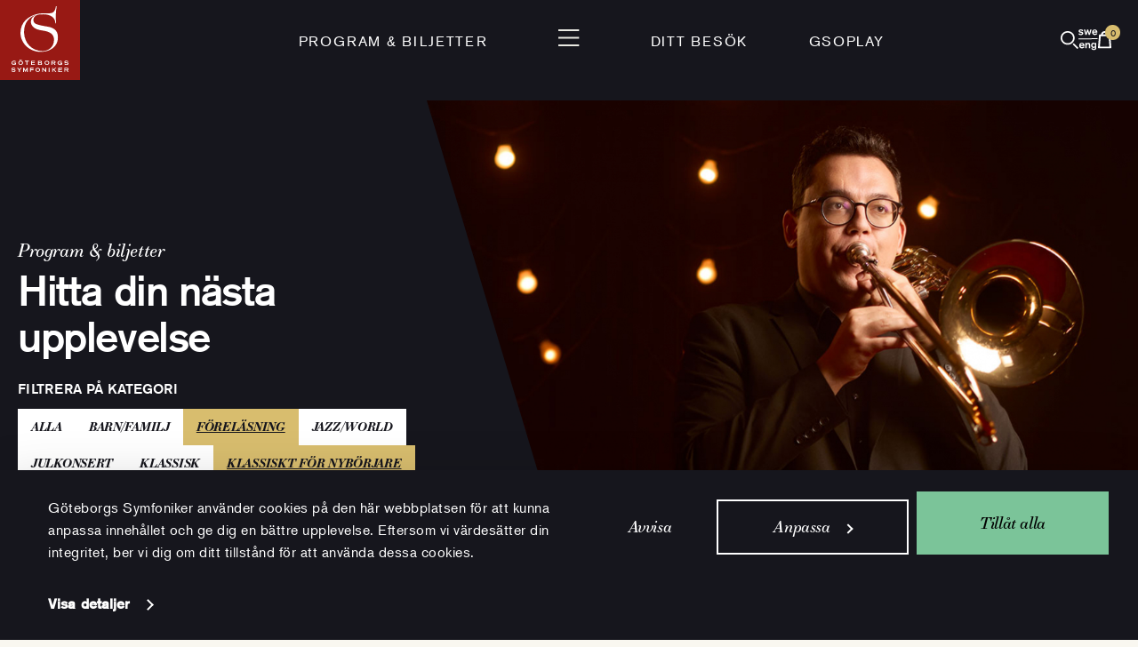

--- FILE ---
content_type: text/html; charset=UTF-8
request_url: https://www.gso.se/program/konserter/?concert_genre%5B0%5D=12&concert_genre%5B1%5D=316&concert_genre%5B2%5D=16&concert_genre%5B3%5D=28&only_gso=1
body_size: 16086
content:
<!doctype html>
<html lang="sv-SE" class="">
	<head>
		<meta charset="utf-8" />

		<meta name="viewport" content="width=device-width, initial-scale=1.0" />

		<link rel="apple-touch-icon-precomposed" sizes="57x57" href="https://www.gso.se/wp-content/themes/gso-v2/assets/images/icons/apple-touch-icon-57x57.png" />
		<link rel="apple-touch-icon-precomposed" sizes="114x114" href="https://www.gso.se/wp-content/themes/gso-v2/assets/images/icons/apple-touch-icon-114x114.png" />
		<link rel="apple-touch-icon-precomposed" sizes="72x72" href="https://www.gso.se/wp-content/themes/gso-v2/assets/images/icons/apple-touch-icon-72x72.png" />
		<link rel="apple-touch-icon-precomposed" sizes="144x144" href="https://www.gso.se/wp-content/themes/gso-v2/assets/images/icons/apple-touch-icon-144x144.png" />
		<link rel="apple-touch-icon-precomposed" sizes="60x60" href="https://www.gso.se/wp-content/themes/gso-v2/assets/images/icons/apple-touch-icon-60x60.png" />
		<link rel="apple-touch-icon-precomposed" sizes="120x120" href="https://www.gso.se/wp-content/themes/gso-v2/assets/images/icons/apple-touch-icon-120x120.png" />
		<link rel="apple-touch-icon-precomposed" sizes="76x76" href="https://www.gso.se/wp-content/themes/gso-v2/assets/images/icons/apple-touch-icon-76x76.png" />
		<link rel="apple-touch-icon-precomposed" sizes="152x152" href="https://www.gso.se/wp-content/themes/gso-v2/assets/images/icons/apple-touch-icon-152x152.png" />
		<link rel="icon" type="image/png" href="https://www.gso.se/wp-content/themes/gso-v2/assets/images/icons/favicon-196x196.png" sizes="196x196" />
		<link rel="icon" type="image/png" href="https://www.gso.se/wp-content/themes/gso-v2/assets/images/icons/favicon-96x96.png" sizes="96x96" />
		<link rel="icon" type="image/png" href="https://www.gso.se/wp-content/themes/gso-v2/assets/images/icons/favicon-32x32.png" sizes="32x32" />
		<link rel="icon" type="image/png" href="https://www.gso.se/wp-content/themes/gso-v2/assets/images/icons/favicon-16x16.png" sizes="16x16" />
		<link rel="icon" type="image/png" href="https://www.gso.se/wp-content/themes/gso-v2/assets/images/icons/favicon-128.png" sizes="128x128" />
		<meta name="msapplication-TileImage" content="https://www.gso.se/wp-content/themes/gso-v2/assets/images/icons/mstile-144x144.png" />
		<meta name="apple-mobile-web-app-title" content="GSO">
		<meta name="msapplication-square70x70logo" content="https://www.gso.se/wp-content/themes/gso-v2/assets/images/icons/mstile-70x70.png" />
		<meta name="msapplication-square150x150logo" content="https://www.gso.se/wp-content/themes/gso-v2/assets/images/icons/mstile-150x150.png" />
		<meta name="msapplication-wide310x150logo" content="https://www.gso.se/wp-content/themes/gso-v2/assets/images/icons/mstile-310x150.png" />
		<meta name="msapplication-square310x310logo" content="https://www.gso.se/wp-content/themes/gso-v2/assets/images/icons/mstile-310x310.png" />
		<script>
			var ajaxurl = 'https://www.gso.se/wp-admin/admin-ajax.php?lang=sv';
			window.siteLanguage= 'sv';
			window.languageStrings = {
				emailAddress: 'E-postadress'
			};
		</script>
		<meta name='robots' content='max-image-preview:large' />
	<style>img:is([sizes="auto" i], [sizes^="auto," i]) { contain-intrinsic-size: 3000px 1500px }</style>
	<link rel="alternate" hreflang="sv-se" href="https://www.gso.se/program/konserter/" />
<link rel="alternate" hreflang="en-us" href="https://www.gso.se/en/programme/concerts-2/" />
<link rel="alternate" hreflang="x-default" href="https://www.gso.se/program/konserter/" />
<link rel='stylesheet' id='wp-block-library-css' href='https://www.gso.se/wp-includes/css/dist/block-library/style.min.css?ver=6.8.3' type='text/css' media='all' />
<style id='classic-theme-styles-inline-css' type='text/css'>
/*! This file is auto-generated */
.wp-block-button__link{color:#fff;background-color:#32373c;border-radius:9999px;box-shadow:none;text-decoration:none;padding:calc(.667em + 2px) calc(1.333em + 2px);font-size:1.125em}.wp-block-file__button{background:#32373c;color:#fff;text-decoration:none}
</style>
<style id='global-styles-inline-css' type='text/css'>
:root{--wp--preset--aspect-ratio--square: 1;--wp--preset--aspect-ratio--4-3: 4/3;--wp--preset--aspect-ratio--3-4: 3/4;--wp--preset--aspect-ratio--3-2: 3/2;--wp--preset--aspect-ratio--2-3: 2/3;--wp--preset--aspect-ratio--16-9: 16/9;--wp--preset--aspect-ratio--9-16: 9/16;--wp--preset--color--black: #000000;--wp--preset--color--cyan-bluish-gray: #abb8c3;--wp--preset--color--white: #ffffff;--wp--preset--color--pale-pink: #f78da7;--wp--preset--color--vivid-red: #cf2e2e;--wp--preset--color--luminous-vivid-orange: #ff6900;--wp--preset--color--luminous-vivid-amber: #fcb900;--wp--preset--color--light-green-cyan: #7bdcb5;--wp--preset--color--vivid-green-cyan: #00d084;--wp--preset--color--pale-cyan-blue: #8ed1fc;--wp--preset--color--vivid-cyan-blue: #0693e3;--wp--preset--color--vivid-purple: #9b51e0;--wp--preset--gradient--vivid-cyan-blue-to-vivid-purple: linear-gradient(135deg,rgba(6,147,227,1) 0%,rgb(155,81,224) 100%);--wp--preset--gradient--light-green-cyan-to-vivid-green-cyan: linear-gradient(135deg,rgb(122,220,180) 0%,rgb(0,208,130) 100%);--wp--preset--gradient--luminous-vivid-amber-to-luminous-vivid-orange: linear-gradient(135deg,rgba(252,185,0,1) 0%,rgba(255,105,0,1) 100%);--wp--preset--gradient--luminous-vivid-orange-to-vivid-red: linear-gradient(135deg,rgba(255,105,0,1) 0%,rgb(207,46,46) 100%);--wp--preset--gradient--very-light-gray-to-cyan-bluish-gray: linear-gradient(135deg,rgb(238,238,238) 0%,rgb(169,184,195) 100%);--wp--preset--gradient--cool-to-warm-spectrum: linear-gradient(135deg,rgb(74,234,220) 0%,rgb(151,120,209) 20%,rgb(207,42,186) 40%,rgb(238,44,130) 60%,rgb(251,105,98) 80%,rgb(254,248,76) 100%);--wp--preset--gradient--blush-light-purple: linear-gradient(135deg,rgb(255,206,236) 0%,rgb(152,150,240) 100%);--wp--preset--gradient--blush-bordeaux: linear-gradient(135deg,rgb(254,205,165) 0%,rgb(254,45,45) 50%,rgb(107,0,62) 100%);--wp--preset--gradient--luminous-dusk: linear-gradient(135deg,rgb(255,203,112) 0%,rgb(199,81,192) 50%,rgb(65,88,208) 100%);--wp--preset--gradient--pale-ocean: linear-gradient(135deg,rgb(255,245,203) 0%,rgb(182,227,212) 50%,rgb(51,167,181) 100%);--wp--preset--gradient--electric-grass: linear-gradient(135deg,rgb(202,248,128) 0%,rgb(113,206,126) 100%);--wp--preset--gradient--midnight: linear-gradient(135deg,rgb(2,3,129) 0%,rgb(40,116,252) 100%);--wp--preset--font-size--small: 13px;--wp--preset--font-size--medium: 20px;--wp--preset--font-size--large: 36px;--wp--preset--font-size--x-large: 42px;--wp--preset--spacing--20: 0.44rem;--wp--preset--spacing--30: 0.67rem;--wp--preset--spacing--40: 1rem;--wp--preset--spacing--50: 1.5rem;--wp--preset--spacing--60: 2.25rem;--wp--preset--spacing--70: 3.38rem;--wp--preset--spacing--80: 5.06rem;--wp--preset--shadow--natural: 6px 6px 9px rgba(0, 0, 0, 0.2);--wp--preset--shadow--deep: 12px 12px 50px rgba(0, 0, 0, 0.4);--wp--preset--shadow--sharp: 6px 6px 0px rgba(0, 0, 0, 0.2);--wp--preset--shadow--outlined: 6px 6px 0px -3px rgba(255, 255, 255, 1), 6px 6px rgba(0, 0, 0, 1);--wp--preset--shadow--crisp: 6px 6px 0px rgba(0, 0, 0, 1);}:where(.is-layout-flex){gap: 0.5em;}:where(.is-layout-grid){gap: 0.5em;}body .is-layout-flex{display: flex;}.is-layout-flex{flex-wrap: wrap;align-items: center;}.is-layout-flex > :is(*, div){margin: 0;}body .is-layout-grid{display: grid;}.is-layout-grid > :is(*, div){margin: 0;}:where(.wp-block-columns.is-layout-flex){gap: 2em;}:where(.wp-block-columns.is-layout-grid){gap: 2em;}:where(.wp-block-post-template.is-layout-flex){gap: 1.25em;}:where(.wp-block-post-template.is-layout-grid){gap: 1.25em;}.has-black-color{color: var(--wp--preset--color--black) !important;}.has-cyan-bluish-gray-color{color: var(--wp--preset--color--cyan-bluish-gray) !important;}.has-white-color{color: var(--wp--preset--color--white) !important;}.has-pale-pink-color{color: var(--wp--preset--color--pale-pink) !important;}.has-vivid-red-color{color: var(--wp--preset--color--vivid-red) !important;}.has-luminous-vivid-orange-color{color: var(--wp--preset--color--luminous-vivid-orange) !important;}.has-luminous-vivid-amber-color{color: var(--wp--preset--color--luminous-vivid-amber) !important;}.has-light-green-cyan-color{color: var(--wp--preset--color--light-green-cyan) !important;}.has-vivid-green-cyan-color{color: var(--wp--preset--color--vivid-green-cyan) !important;}.has-pale-cyan-blue-color{color: var(--wp--preset--color--pale-cyan-blue) !important;}.has-vivid-cyan-blue-color{color: var(--wp--preset--color--vivid-cyan-blue) !important;}.has-vivid-purple-color{color: var(--wp--preset--color--vivid-purple) !important;}.has-black-background-color{background-color: var(--wp--preset--color--black) !important;}.has-cyan-bluish-gray-background-color{background-color: var(--wp--preset--color--cyan-bluish-gray) !important;}.has-white-background-color{background-color: var(--wp--preset--color--white) !important;}.has-pale-pink-background-color{background-color: var(--wp--preset--color--pale-pink) !important;}.has-vivid-red-background-color{background-color: var(--wp--preset--color--vivid-red) !important;}.has-luminous-vivid-orange-background-color{background-color: var(--wp--preset--color--luminous-vivid-orange) !important;}.has-luminous-vivid-amber-background-color{background-color: var(--wp--preset--color--luminous-vivid-amber) !important;}.has-light-green-cyan-background-color{background-color: var(--wp--preset--color--light-green-cyan) !important;}.has-vivid-green-cyan-background-color{background-color: var(--wp--preset--color--vivid-green-cyan) !important;}.has-pale-cyan-blue-background-color{background-color: var(--wp--preset--color--pale-cyan-blue) !important;}.has-vivid-cyan-blue-background-color{background-color: var(--wp--preset--color--vivid-cyan-blue) !important;}.has-vivid-purple-background-color{background-color: var(--wp--preset--color--vivid-purple) !important;}.has-black-border-color{border-color: var(--wp--preset--color--black) !important;}.has-cyan-bluish-gray-border-color{border-color: var(--wp--preset--color--cyan-bluish-gray) !important;}.has-white-border-color{border-color: var(--wp--preset--color--white) !important;}.has-pale-pink-border-color{border-color: var(--wp--preset--color--pale-pink) !important;}.has-vivid-red-border-color{border-color: var(--wp--preset--color--vivid-red) !important;}.has-luminous-vivid-orange-border-color{border-color: var(--wp--preset--color--luminous-vivid-orange) !important;}.has-luminous-vivid-amber-border-color{border-color: var(--wp--preset--color--luminous-vivid-amber) !important;}.has-light-green-cyan-border-color{border-color: var(--wp--preset--color--light-green-cyan) !important;}.has-vivid-green-cyan-border-color{border-color: var(--wp--preset--color--vivid-green-cyan) !important;}.has-pale-cyan-blue-border-color{border-color: var(--wp--preset--color--pale-cyan-blue) !important;}.has-vivid-cyan-blue-border-color{border-color: var(--wp--preset--color--vivid-cyan-blue) !important;}.has-vivid-purple-border-color{border-color: var(--wp--preset--color--vivid-purple) !important;}.has-vivid-cyan-blue-to-vivid-purple-gradient-background{background: var(--wp--preset--gradient--vivid-cyan-blue-to-vivid-purple) !important;}.has-light-green-cyan-to-vivid-green-cyan-gradient-background{background: var(--wp--preset--gradient--light-green-cyan-to-vivid-green-cyan) !important;}.has-luminous-vivid-amber-to-luminous-vivid-orange-gradient-background{background: var(--wp--preset--gradient--luminous-vivid-amber-to-luminous-vivid-orange) !important;}.has-luminous-vivid-orange-to-vivid-red-gradient-background{background: var(--wp--preset--gradient--luminous-vivid-orange-to-vivid-red) !important;}.has-very-light-gray-to-cyan-bluish-gray-gradient-background{background: var(--wp--preset--gradient--very-light-gray-to-cyan-bluish-gray) !important;}.has-cool-to-warm-spectrum-gradient-background{background: var(--wp--preset--gradient--cool-to-warm-spectrum) !important;}.has-blush-light-purple-gradient-background{background: var(--wp--preset--gradient--blush-light-purple) !important;}.has-blush-bordeaux-gradient-background{background: var(--wp--preset--gradient--blush-bordeaux) !important;}.has-luminous-dusk-gradient-background{background: var(--wp--preset--gradient--luminous-dusk) !important;}.has-pale-ocean-gradient-background{background: var(--wp--preset--gradient--pale-ocean) !important;}.has-electric-grass-gradient-background{background: var(--wp--preset--gradient--electric-grass) !important;}.has-midnight-gradient-background{background: var(--wp--preset--gradient--midnight) !important;}.has-small-font-size{font-size: var(--wp--preset--font-size--small) !important;}.has-medium-font-size{font-size: var(--wp--preset--font-size--medium) !important;}.has-large-font-size{font-size: var(--wp--preset--font-size--large) !important;}.has-x-large-font-size{font-size: var(--wp--preset--font-size--x-large) !important;}
:where(.wp-block-post-template.is-layout-flex){gap: 1.25em;}:where(.wp-block-post-template.is-layout-grid){gap: 1.25em;}
:where(.wp-block-columns.is-layout-flex){gap: 2em;}:where(.wp-block-columns.is-layout-grid){gap: 2em;}
:root :where(.wp-block-pullquote){font-size: 1.5em;line-height: 1.6;}
</style>
<link rel='stylesheet' id='contact-form-7-css' href='https://www.gso.se/wp-content/plugins/contact-form-7/includes/css/styles.css?ver=6.0.6' type='text/css' media='all' />
<link rel='stylesheet' id='main-stylesheet-css' href='https://www.gso.se/wp-content/themes/gso-v2/assets/styles/app.css?id=e641d629f8efd3a2441f&#038;ver=6.8.3' type='text/css' media='all' />
<script type="text/javascript" id="main-script-js-extra">
/* <![CDATA[ */
var tpl_url = {"template_url":"https:\/\/www.gso.se\/wp-content\/themes\/gso-v2"};
/* ]]> */
</script>
<script type="text/javascript" src="https://www.gso.se/wp-content/themes/gso-v2/assets/scripts/app.js?id=1b7c58d6480908e4a62a&amp;ver=6.8.3" id="main-script-js"></script>
<link rel="https://api.w.org/" href="https://www.gso.se/wp-json/" /><link rel="alternate" title="JSON" type="application/json" href="https://www.gso.se/wp-json/wp/v2/pages/2656" /><link rel="alternate" title="oEmbed (JSON)" type="application/json+oembed" href="https://www.gso.se/wp-json/oembed/1.0/embed?url=https%3A%2F%2Fwww.gso.se%2Fprogram%2Fkonserter%2F" />
<link rel="alternate" title="oEmbed (XML)" type="text/xml+oembed" href="https://www.gso.se/wp-json/oembed/1.0/embed?url=https%3A%2F%2Fwww.gso.se%2Fprogram%2Fkonserter%2F&#038;format=xml" />
<meta name="generator" content="WPML ver:4.7.6 stt:1,52;" />
<meta name="description" content="Konserter i Göteborg - hitta din nästa upplevelse i Göteborgs Konserthus! Klassisk musik, jazz, stand up, pop, världsmusik, poddare och mycket mer.">    <meta property="og:title" content="Hitta konsert" />
    <meta property="og:type" content="article" />
    <meta property="og:image" content="https://www.gso.se/wp-content/uploads/2026/01/gso-2526-arno03391-2-1920x1254-foto-nadim-elazzeh_750x750_acf_cropped-3.jpg" />
    <meta property="og:image:width" content="750" />
    <meta property="og:image:height" content="750" />
    <meta property="og:description" content="Hitta din nästa upplevelse i Göteborgs Konserthus." />
    <meta property="og:site_name" content="Göteborgs Symfoniker" />
  <link rel="canonical" href="https://www.gso.se/program/konserter/" />

		<title>Hitta konsert | Göteborgs Konserthus</title>

	</head>
    <body class="wp-singular page-template page-template-templates page-template-concert-filter page-template-templatesconcert-filter-php page page-id-2656 page-child parent-pageid-18 wp-theme-gso-v2">

		<!-- Google Tag Manager -->
		<noscript><iframe src="//www.googletagmanager.com/ns.html?id=GTM-TFZHGW"
		height="0" width="0" style="display:none;visibility:hidden"></iframe></noscript>
		<script>(function(w,d,s,l,i){w[l]=w[l]||[];w[l].push({'gtm.start':
		new Date().getTime(),event:'gtm.js'});var f=d.getElementsByTagName(s)[0],
		j=d.createElement(s),dl=l!='dataLayer'?'&l='+l:'';j.async=true;j.src=
		'//www.googletagmanager.com/gtm.js?id='+i+dl;f.parentNode.insertBefore(j,f);
		})(window,document,'script','dataLayer','GTM-TFZHGW');</script>
		<!-- End Google Tag Manager -->
		<header id="page-header">
			<nav id="top-bar" aria-label="Toppmeny">
				<a class="top-bar-logo" href="https://www.gso.se/" rel="home">
					<img alt="Göteborgs Symfoniker" src="https://www.gso.se/wp-content/themes/gso-v2/assets/images/gso-top-logo.svg?id=c74af9de2077fc8b18cd" />
				</a>

				<div class="top-bar-menu">
					<div class="top-bar-menu-left">
																						<a
		href="/program/konserter"
		class=""
					>Program &amp; Biljetter</a>
																												</div>
								<div class="top-bar-menu-center">
								<button aria-controls="site-navigation" aria-expanded="false">
									<img
										src="https://www.gso.se/wp-content/themes/gso-v2/assets/images/menu-open.svg?id=96ccccc55b87a5ea71c5"
										alt="Öppna sidnavigering"
									>
								</button>
								</div>
								<div class="top-bar-menu-right">
																													<a
		href="/ditt-besok/"
		class=""
					>Ditt besök</a>
																													<a
		href="https://www.gso.se/gsoplay/"
		class=""
					>GSOplay</a>
																		</div>
				</div>

				<div class="top-bar-icons">
					<button class="last-seen hidden" aria-controls="header-last-seen" aria-expanded="false">
						<img src="https://www.gso.se/wp-content/themes/gso-v2/assets/images/gso-icons/eye.svg" alt="Senast visade">
					</button>
					<button class="search mobile:order-first" aria-controls="site-search" aria-expanded="false">
						<img src="https://www.gso.se/wp-content/themes/gso-v2/assets/images/gso-icons/search.svg" alt="Sök">
					</button>
					<a class="language mobile:hidden" href="https://www.gso.se/en/programme/concerts-2/">
						<img
							src="https://www.gso.se/wp-content/themes/gso-v2/assets/images/gso-icons/lang.svg"
							alt="swe/eng - Byt språk till Engelska"
						>
					</a>
					<button class="cart" aria-controls="header-cart" aria-expanded="false">
						<img src="https://www.gso.se/wp-content/themes/gso-v2/assets/images/gso-icons/cart.svg" alt="Varukorg">
						<span class="badge cart-count hidden">0</span>
					</button>
				</div>
			</nav>

			
			<div id="header-cart">
			    <div class="popover-indicator"></div>
			    <button class="button-close" aria-controls="header-cart" aria-expanded="false">
				<img
				    src="https://www.gso.se/wp-content/themes/gso-v2/assets/images/menu-close.svg?id=33453ec979232c71b75c"
				    alt="Stäng varukorg"
				>
			    </button>
					<div class="content" data-currency="kr" data-iframe-url="https://tickets.gso.se/sv/itix" data-locale="sv">
					<h6 class="header">Varukorg</h6>
					<p class="body">Varukorgen är tom</p>
					<div class="has-items hidden">
						<div class="gso-box-list compact-rows"></div>
						<a
								class="to-cart-checkout"
								href="https://tickets.gso.se/sv/buyingflow/purchase/"
								>Betala</a>
					</div>

				</div>
			</div>

			<div id="header-last-seen">
			    <div class="popover-indicator"></div>
			    <button class="button-close" aria-controls="header-last-seen" aria-expanded="false">
				<img
				    src="https://www.gso.se/wp-content/themes/gso-v2/assets/images/menu-close.svg?id=33453ec979232c71b75c"
				    alt="Stäng senast visade"
				>
			    </button>
			    <div class="content">
					<h6 class="header">Senast visade</h6>
					<p class="body">Inga visade konserter</p>
					<div class="gso-box-list compact-rows hidden"></div>
			    </div>
			</div>
		</header>

		<nav id="site-navigation" aria-label="Huvudmeny">
			<div class="site-navigation-bar">
				<div class="site-navigation-bar-icons-left">
					<a class="my-pages"
					   data-subscriber-url="https://www.gso.se/webbprofil-abonnent/"
					   data-regular-url="https://www.gso.se/webbprofil/"
					   data-create-profile-url="https://www.gso.se/skapa-en-webbprofil/"
					   href="https://www.gso.se/skapa-en-webbprofil/">
						<img src="https://www.gso.se/wp-content/themes/gso-v2/assets/images/gso-icons/person.svg" alt="Min webbprofil">
						<span>Min webbprofil</span>
					</a>

					<a class="language-small desktop:hidden" href="https://www.gso.se/en/programme/concerts-2/">
						<img
							src="https://www.gso.se/wp-content/themes/gso-v2/assets/images/gso-icons/lang.svg"
							alt="swe/eng - Byt språk till Engelska"
						>
					</a>
				</div>
				<button class="site-navigation-close" aria-controls="site-navigation" aria-expanded="false" aria-label="Stäng navigation">
					<img
						src="https://www.gso.se/wp-content/themes/gso-v2/assets/images/menu-close.svg?id=33453ec979232c71b75c"
						alt=""
					>
				</button>
				<div class="site-navigation-bar-icons-right">
					<button class="search" aria-controls="site-search" aria-expanded="false">
						<img src="https://www.gso.se/wp-content/themes/gso-v2/assets/images/gso-icons/search.svg" alt="Sök">
					</button>
					<button class="last-seen hidden desktop:hidden" aria-controls="header-last-seen" aria-expanded="false">
						<img src="https://www.gso.se/wp-content/themes/gso-v2/assets/images/gso-icons/eye.svg" alt="Senast visade">
					</button>
					<a class="language mobile:hidden" href="https://www.gso.se/en/programme/concerts-2/">
						<img
							src="https://www.gso.se/wp-content/themes/gso-v2/assets/images/gso-icons/lang.svg"
							alt="swe/eng - Byt språk till Engelska"
						>
					</a>
					<button class="cart" aria-controls="header-cart" aria-expanded="false">
						<img src="https://www.gso.se/wp-content/themes/gso-v2/assets/images/gso-icons/cart.svg" alt="Varukorg">
						<span class="badge cart-count hidden">0</span>
					</button>
				</div>
			</div>
							<ul class="menu site-navigation-content site-navigation-content-desktop">
														
								<li class="site-navigation-content-item ">							<a
		href="https://www.gso.se/program/konserter/"
		class=""
					>Program &amp; biljetter</a>

													<ul class="menu" >
																																			<li>
											<a
		href="https://www.gso.se/program/presentkort/"
		class=""
					>Presentkort</a>
									</li>
																										<li>
											<a
		href="https://www.gso.se/program/abonnemang/"
		class=""
					>Abonnemang</a>
									</li>
																										<li>
											<a
		href="https://www.gso.se/program/biljettinformation/"
		class=""
					>Biljettinformation</a>
									</li>
															</ul>
																						
				</li>				<li class="site-navigation-content-item ">							<a
		href="https://www.gso.se/ditt-besok/"
		class=""
					>Ditt besök</a>

													<ul class="menu" >
																																			<li>
											<a
		href="https://www.gso.se/ditt-besok/upplevelsen/"
		class=""
					>Upplevelsen</a>
									</li>
																										<li>
											<a
		href="https://www.gso.se/ditt-besok/mat-dryck/"
		class=""
					>Mat &amp; dryck</a>
									</li>
																										<li>
											<a
		href="https://www.gso.se/ditt-besok/tillganglighet/"
		class=""
					>Tillgänglighet</a>
									</li>
																										<li>
											<a
		href="https://www.gso.se/ditt-besok/ett-tryggt-och-sakert-besok/"
		class=""
					>Tryggt &amp; säkert besök</a>
									</li>
															</ul>
																						
				</li>				<li class="site-navigation-content-item gsoplay">							<a
		href="https://www.gso.se/gsoplay/"
		class="gsoplay"
					><i class="gso-icon-gsoplay"></i>GSOplay</a>

																						
				</li>				<li class="site-navigation-content-item ">							<a
		href="https://www.gso.se/goteborgs-symfoniker/"
		class=""
					>Göteborgs Symfoniker</a>

													<ul class="menu" >
																																			<li>
											<a
		href="https://www.gso.se/goteborgs-symfoniker/orkestern/"
		class=""
					>Orkestern</a>
									</li>
																										<li>
											<a
		href="https://www.gso.se/goteborgs-symfoniker/dirigenter/"
		class=""
					>Dirigenter</a>
									</li>
																										<li>
											<a
		href="https://www.gso.se/goteborgs-symfoniker/korer-ensembler/"
		class=""
					>Körer &amp; ensembler</a>
									</li>
																										<li>
											<a
		href="https://www.gso.se/goteborgs-symfoniker/partners-samarbeten/"
		class=""
					>Partners &amp; samarbeten</a>
									</li>
															</ul>
																						
				</li>				<li class="site-navigation-content-item ">							<a
		href="https://www.gso.se/konserthuset/"
		class=""
					>Konserthuset</a>

													<ul class="menu" >
																																			<li>
											<a
		href="https://www.gso.se/konserthuset/husets-scener/"
		class=""
					>Våra scener</a>
									</li>
																										<li>
											<a
		href="https://www.gso.se/konserthuset/hyr-konserthuset/"
		class=""
					>Hyra Konserthuset</a>
									</li>
																										<li>
											<a
		href="https://www.gso.se/konserthuset/konst-i-konserthuset/"
		class=""
					>Konst i Konserthuset</a>
									</li>
																										<li>
											<a
		href="https://www.gso.se/konserthuset/orgel-i-goteborgs-konserthus/"
		class=""
					>Orgel i Konserthuset</a>
									</li>
															</ul>
																						
				</li>				<li class="site-navigation-content-item ">							<a
		href="https://www.gso.se/upptack/"
		class=""
					>Upptäck</a>

													<ul class="menu" >
																																			<li>
											<a
		href="https://www.gso.se/upptack/kompositorer/"
		class=""
					>Lär känna kompositörerna</a>
									</li>
																										<li>
											<a
		href="https://www.gso.se/upptack/chatt-tone/"
		class=""
					>Utforska med Tone</a>
									</li>
																										<li>
											<a
		href="https://www.gso.se/upptack/ordlista/orkesterinstrumenten/"
		class=""
					>Orkesterinstrumenten</a>
									</li>
																										<li>
											<a
		href="https://www.gso.se/upptack/podiet/"
		class=""
					>Klassiska magasinet Podiet</a>
									</li>
																										<li>
											<a
		href="https://www.gso.se/upptack/podd/"
		class=""
					>Podd</a>
									</li>
																										<li>
											<a
		href="https://www.gso.se/upptack/blogg/"
		class=""
					>Blogg</a>
									</li>
																										<li>
											<a
		href="https://www.gso.se/upptack/press/"
		class=""
					>Press</a>
									</li>
															</ul>
																						
				</li>				<li class="site-navigation-content-item ">							<a
		href="https://www.gso.se/barn-unga/"
		class=""
					>Barn &amp; Unga</a>

													<ul class="menu" >
																																			<li>
											<a
		href="https://www.gso.se/barn-unga/skolkonserter/"
		class=""
					>Skolkonserter</a>
									</li>
																										<li>
											<a
		href="https://www.gso.se/barn-unga/spelaochsjung/"
		class=""
					>Spela &amp; sjung hos oss</a>
									</li>
																										<li>
											<a
		href="https://www.gso.se/barn-unga/spelaochsjung/side-by-side/"
		class=""
					>Musiklägret Side by Side</a>
									</li>
																										<li>
											<a
		href="https://www.gso.se/barn-unga/for-pedagoger/"
		class=""
					>För pedagoger</a>
									</li>
																										<li>
											<a
		href="https://www.gso.se/barn-unga/octomonk/"
		class=""
					>Plugga med Octomonk</a>
									</li>
																										<li>
											<a
		href="https://www.gso.se/barn-unga/studiebesok/"
		class=""
					>Studiebesök</a>
									</li>
															</ul>
																						
				</li>				<li class="site-navigation-content-item ">							<a
		href="https://www.gso.se/organisationen/"
		class=""
					>Organisationen</a>

																						
															<a
		href="https://www.gso.se/organisationen/hallbarhet/"
		class=""
					>Hållbarhet</a>

																						
															<a
		href="https://www.gso.se/kontakt-oppettider/"
		class=""
					>Kontakt &amp; öppettider</a>

																						
															<a
		href="https://www.gso.se/for-foretag/"
		class=""
					>För företag</a>

																													</li>
								</ul>
							<ul class="menu site-navigation-content site-navigation-content-mobile">
														
								<li class="site-navigation-content-item ">							<a
		href="https://www.gso.se/program/konserter/"
		class=""
				data-submenu-id="site-navigation-submenu-75110" aria-controls="site-navigation-submenu-75110" aria-expanded="false"	>Program &amp; biljetter</a>

													<ul class="menu"  id="site-navigation-submenu-75110">
																										<li>
											<a
		href="https://www.gso.se/program/konserter/"
		class="mobile-only"
					>Program &amp; biljetter</a>
									</li>
																										<li>
											<a
		href="https://www.gso.se/program/presentkort/"
		class=""
					>Presentkort</a>
									</li>
																										<li>
											<a
		href="https://www.gso.se/program/abonnemang/"
		class=""
					>Abonnemang</a>
									</li>
																										<li>
											<a
		href="https://www.gso.se/program/biljettinformation/"
		class=""
					>Biljettinformation</a>
									</li>
															</ul>
																						
				</li>				<li class="site-navigation-content-item ">							<a
		href="https://www.gso.se/ditt-besok/"
		class=""
				data-submenu-id="site-navigation-submenu-75115" aria-controls="site-navigation-submenu-75115" aria-expanded="false"	>Ditt besök</a>

													<ul class="menu"  id="site-navigation-submenu-75115">
																										<li>
											<a
		href="https://www.gso.se/ditt-besok/"
		class="mobile-only"
					>Planera ditt besök</a>
									</li>
																										<li>
											<a
		href="https://www.gso.se/ditt-besok/upplevelsen/"
		class=""
					>Upplevelsen</a>
									</li>
																										<li>
											<a
		href="https://www.gso.se/ditt-besok/mat-dryck/"
		class=""
					>Mat &amp; dryck</a>
									</li>
																										<li>
											<a
		href="https://www.gso.se/ditt-besok/tillganglighet/"
		class=""
					>Tillgänglighet</a>
									</li>
																										<li>
											<a
		href="https://www.gso.se/ditt-besok/ett-tryggt-och-sakert-besok/"
		class=""
					>Tryggt &amp; säkert besök</a>
									</li>
															</ul>
																						
				</li>				<li class="site-navigation-content-item gsoplay">							<a
		href="https://www.gso.se/gsoplay/"
		class="gsoplay"
					><i class="gso-icon-gsoplay"></i>GSOplay</a>

																						
				</li>				<li class="site-navigation-content-item ">							<a
		href="https://www.gso.se/goteborgs-symfoniker/"
		class=""
				data-submenu-id="site-navigation-submenu-75171" aria-controls="site-navigation-submenu-75171" aria-expanded="false"	>Göteborgs Symfoniker</a>

													<ul class="menu"  id="site-navigation-submenu-75171">
																										<li>
											<a
		href="https://www.gso.se/goteborgs-symfoniker/"
		class="mobile-only"
					>Göteborgs Symfoniker</a>
									</li>
																										<li>
											<a
		href="https://www.gso.se/goteborgs-symfoniker/orkestern/"
		class=""
					>Orkestern</a>
									</li>
																										<li>
											<a
		href="https://www.gso.se/goteborgs-symfoniker/dirigenter/"
		class=""
					>Dirigenter</a>
									</li>
																										<li>
											<a
		href="https://www.gso.se/goteborgs-symfoniker/korer-ensembler/"
		class=""
					>Körer &amp; ensembler</a>
									</li>
																										<li>
											<a
		href="https://www.gso.se/goteborgs-symfoniker/partners-samarbeten/"
		class=""
					>Partners &amp; samarbeten</a>
									</li>
															</ul>
																						
				</li>				<li class="site-navigation-content-item ">							<a
		href="https://www.gso.se/konserthuset/"
		class=""
				data-submenu-id="site-navigation-submenu-75179" aria-controls="site-navigation-submenu-75179" aria-expanded="false"	>Konserthuset</a>

													<ul class="menu"  id="site-navigation-submenu-75179">
																										<li>
											<a
		href="https://www.gso.se/konserthuset/"
		class="mobile-only"
					>Konserthuset</a>
									</li>
																										<li>
											<a
		href="https://www.gso.se/konserthuset/husets-scener/"
		class=""
					>Våra scener</a>
									</li>
																										<li>
											<a
		href="https://www.gso.se/konserthuset/hyr-konserthuset/"
		class=""
					>Hyra Konserthuset</a>
									</li>
																										<li>
											<a
		href="https://www.gso.se/konserthuset/konst-i-konserthuset/"
		class=""
					>Konst i Konserthuset</a>
									</li>
																										<li>
											<a
		href="https://www.gso.se/konserthuset/orgel-i-goteborgs-konserthus/"
		class=""
					>Orgel i Konserthuset</a>
									</li>
															</ul>
																						
				</li>				<li class="site-navigation-content-item ">							<a
		href="https://www.gso.se/upptack/"
		class=""
				data-submenu-id="site-navigation-submenu-75203" aria-controls="site-navigation-submenu-75203" aria-expanded="false"	>Upptäck</a>

													<ul class="menu"  id="site-navigation-submenu-75203">
																										<li>
											<a
		href="https://www.gso.se/upptack/"
		class="mobile-only"
					>Upptäck</a>
									</li>
																										<li>
											<a
		href="https://www.gso.se/upptack/kompositorer/"
		class=""
					>Lär känna kompositörerna</a>
									</li>
																										<li>
											<a
		href="https://www.gso.se/upptack/chatt-tone/"
		class=""
					>Utforska med Tone</a>
									</li>
																										<li>
											<a
		href="https://www.gso.se/upptack/ordlista/orkesterinstrumenten/"
		class=""
					>Orkesterinstrumenten</a>
									</li>
																										<li>
											<a
		href="https://www.gso.se/upptack/podiet/"
		class=""
					>Klassiska magasinet Podiet</a>
									</li>
																										<li>
											<a
		href="https://www.gso.se/upptack/podd/"
		class=""
					>Podd</a>
									</li>
																										<li>
											<a
		href="https://www.gso.se/upptack/blogg/"
		class=""
					>Blogg</a>
									</li>
																										<li>
											<a
		href="https://www.gso.se/upptack/press/"
		class=""
					>Press</a>
									</li>
															</ul>
																						
				</li>				<li class="site-navigation-content-item ">							<a
		href="https://www.gso.se/barn-unga/"
		class=""
				data-submenu-id="site-navigation-submenu-75211" aria-controls="site-navigation-submenu-75211" aria-expanded="false"	>Barn &amp; Unga</a>

													<ul class="menu"  id="site-navigation-submenu-75211">
																										<li>
											<a
		href="https://www.gso.se/barn-unga/"
		class="mobile-only"
					>Barn &amp; Unga</a>
									</li>
																										<li>
											<a
		href="https://www.gso.se/barn-unga/skolkonserter/"
		class=""
					>Skolkonserter</a>
									</li>
																										<li>
											<a
		href="https://www.gso.se/barn-unga/spelaochsjung/"
		class=""
					>Spela &amp; sjung hos oss</a>
									</li>
																										<li>
											<a
		href="https://www.gso.se/barn-unga/spelaochsjung/side-by-side/"
		class=""
					>Musiklägret Side by Side</a>
									</li>
																										<li>
											<a
		href="https://www.gso.se/barn-unga/for-pedagoger/"
		class=""
					>För pedagoger</a>
									</li>
																										<li>
											<a
		href="https://www.gso.se/barn-unga/octomonk/"
		class=""
					>Plugga med Octomonk</a>
									</li>
																										<li>
											<a
		href="https://www.gso.se/barn-unga/studiebesok/"
		class=""
					>Studiebesök</a>
									</li>
															</ul>
																						
				</li>				<li class="site-navigation-content-item ">							<a
		href="https://www.gso.se/organisationen/"
		class=""
					>Organisationen</a>

																						
															<a
		href="https://www.gso.se/organisationen/hallbarhet/"
		class=""
					>Hållbarhet</a>

																						
															<a
		href="https://www.gso.se/kontakt-oppettider/"
		class=""
					>Kontakt &amp; öppettider</a>

																						
															<a
		href="https://www.gso.se/for-foretag/"
		class=""
					>För företag</a>

																													</li>
								</ul>
					</nav>

		<div id="site-search">
			<div class="site-search-bar">
				<div class="site-search-bar-icons-left">
				</div>
				<button class="site-search-close" aria-controls="site-search" aria-expanded="false">
					<img
						src="https://www.gso.se/wp-content/themes/gso-v2/assets/images/menu-close.svg?id=33453ec979232c71b75c"
						alt="Stäng sök"
					>
				</button>
				<div class="site-search-bar-icons-right">
				</div>
			</div>

			<div class="site-search-content">
				<div class="gso-block form-search-large">
	<form role="search" method="get" action="https://www.gso.se/">
	
	<div class="search-input">
		<label for="16a49afa-5f4f-45ae-a1ec-31f75620e1ae-search">
			<img src="https://www.gso.se/wp-content/themes/gso-v2/assets/images/gso-icons/search.svg" alt="Sök efter:">
		</label>
		<input
			id="16a49afa-5f4f-45ae-a1ec-31f75620e1ae-search"
			type="text"
			name="s"
			value=""
			placeholder="Vad letar du efter?"
			required
		>
	</div>

	<button type="submit">
		Sök	</button>
</form>
</div>
				<p>Tryck ESC för att stänga sökfältet</p>
			</div>
		</div>

		<header id="page-header-print">
			<img alt="Göteborgs Symfoniker" src="https://www.gso.se/wp-content/themes/gso-v2/assets/images/gso-print-logo.jpg?id=ace102e3cceadd8d9a3b">
		</header>

		<section id="page-container" role="main">

<section class="gso-block hero-medium">
	<div class="media-box">
		<img class="media mobile:hidden" src="https://www.gso.se/wp-content/uploads/2026/01/gso-2526-arno03391-2-1920x1254-foto-nadim-elazzeh_1920x860_acf_cropped-1.jpg" alt="">
		<img class="media desktop:hidden" src="https://www.gso.se/wp-content/uploads/2026/01/gso-2526-arno03391-2-1920x1254-foto-nadim-elazzeh_1920x860_acf_cropped-1.jpg" alt="">
	</div>

    <div class="top-shadow"></div>

    <div class="content-box">
		<div class="content">
			<h1 class="header">
				<span class="preheader">Program &amp; biljetter</span>
				Hitta din nästa upplevelse			</h1>

			<div class="gso-block section-category-filter-buttons">
			<h2 class="header">Filtrera på kategori</h2>
		<div class="buttons">
					<a
				href=""
				class=""
							>
				Alla 			</a>
					<a
				href="?concert_genre%5B0%5D=12&#038;concert_genre%5B1%5D=316&#038;concert_genre%5B2%5D=16&#038;concert_genre%5B3%5D=28&#038;concert_genre%5B4%5D=11&#038;only_gso=1"
				class=""
							>
				Barn/familj 			</a>
					<a
				href="?concert_genre%5B1%5D=316&#038;concert_genre%5B2%5D=16&#038;concert_genre%5B3%5D=28&#038;only_gso=1"
				class="active"
							>
				Föreläsning <span class="sr-only">(Aktiv)</span>			</a>
					<a
				href="?concert_genre%5B0%5D=12&#038;concert_genre%5B1%5D=316&#038;concert_genre%5B2%5D=16&#038;concert_genre%5B3%5D=28&#038;concert_genre%5B4%5D=13&#038;only_gso=1"
				class=""
							>
				Jazz/world 			</a>
					<a
				href="?concert_genre%5B0%5D=12&#038;concert_genre%5B1%5D=316&#038;concert_genre%5B2%5D=16&#038;concert_genre%5B3%5D=28&#038;concert_genre%5B4%5D=352&#038;only_gso=1"
				class=""
							>
				Julkonsert 			</a>
					<a
				href="?concert_genre%5B0%5D=12&#038;concert_genre%5B1%5D=316&#038;concert_genre%5B2%5D=16&#038;concert_genre%5B3%5D=28&#038;concert_genre%5B4%5D=14&#038;only_gso=1"
				class=""
							>
				Klassisk 			</a>
					<a
				href="?concert_genre%5B0%5D=12&#038;concert_genre%5B2%5D=16&#038;concert_genre%5B3%5D=28&#038;only_gso=1"
				class="active"
							>
				Klassiskt för nybörjare <span class="sr-only">(Aktiv)</span>			</a>
					<a
				href="?concert_genre%5B0%5D=12&#038;concert_genre%5B1%5D=316&#038;concert_genre%5B2%5D=16&#038;concert_genre%5B3%5D=28&#038;concert_genre%5B4%5D=280&#038;only_gso=1"
				class=""
							>
				Orgel 			</a>
					<a
				href="?concert_genre%5B0%5D=12&#038;concert_genre%5B1%5D=316&#038;concert_genre%5B2%5D=16&#038;concert_genre%5B3%5D=28&#038;concert_genre%5B4%5D=15&#038;only_gso=1"
				class=""
							>
				Pop/rock 			</a>
					<a
				href="?concert_genre%5B0%5D=12&#038;concert_genre%5B1%5D=316&#038;concert_genre%5B3%5D=28&#038;only_gso=1"
				class="active"
							>
				Show/stå upp/spex <span class="sr-only">(Aktiv)</span>			</a>
					<a
				href="?concert_genre%5B0%5D=12&#038;concert_genre%5B1%5D=316&#038;concert_genre%5B2%5D=16&#038;only_gso=1"
				class="active"
							>
				Skola <span class="sr-only">(Aktiv)</span>			</a>
					<a
				href="?concert_genre%5B0%5D=12&#038;concert_genre%5B1%5D=316&#038;concert_genre%5B2%5D=16&#038;concert_genre%5B3%5D=28&#038;concert_genre%5B4%5D=336&#038;only_gso=1"
				class=""
							>
				Göteborgs Symfoniker 			</a>
			</div>
</div>
		</div>
    </div>
</section>



  <div class="gso-container-center-sm">
    <form method="GET" id="concert-filter-form" class="">
		<button type="button" aria-controls="concert-filter-form" aria-expanded="true">
		  <img src="https://www.gso.se/wp-content/themes/gso-v2/assets/images/arrows/light-up.svg" alt="">
		  Dölj avancerad sökning
      </button>

					<input type="hidden" name="concert_genre[]" value="12">
						<input type="hidden" name="concert_genre[]" value="316">
						<input type="hidden" name="concert_genre[]" value="16">
						<input type="hidden" name="concert_genre[]" value="28">
			
      <input type="hidden" name="show_dates" value="">

      <div class="fields">
		  <label>
		    Från datum			<div class="field">
			  <!--<i class="gso-icon-add-to-calendar"></i>-->

			  <input type="date" name="concert_start" autocomplete="off" value="" >

			</div>
		  </label>
		  <label>Till datum	<div class="field">
		<!--<i class="gso-icon-add-to-calendar"></i>-->
	  <input type="date" name="concert_end" autocomplete="off" value="" placeholder="">
	</div>
		  </label>
		  <label
			  >Sök konsert	<div class="field">
	  <i class="gso-icon-search"></i>
	  <input type="text" name="concert_name"  value="" placeholder="">
	</div>
		  </label>
	      </div>


      <div class="checkboxes-and-buttons">
	<label class="sold-out">
	  <input type="checkbox" name="hide_sold_out_concerts" >
	  <span>Dölj slutsålda konserter</span>
	</label>
	<label class="only-gso">
	  <input type="checkbox" name="only_gso" checked>
	  <span>Endast konserter med Symfonikerna</span>
	</label>
	<label class="only-school">
	  <input type="checkbox" name="only_school" >
	  <span>Visa enbart skolkonserter</span>
	</label>

	
	<div class="buttons">
	  <a class="clear-filters" href="?">Rensa alla filter</a>
	  <button type="submit">Sök</button>
	</div>
      </div>
    </form>
    <div class="flex flex-row justify-between items-center mb-[30px]">
      <button type="button" aria-controls="concert-filter-form" aria-expanded="true" class="expanded:hidden">
		  <img src="https://www.gso.se/wp-content/themes/gso-v2/assets/images/arrows/light-down.svg" alt="">
		  Avancerad sökning      </button>
      <div class="show-options flex-grow flex justify-end">
	<a aria-label="Visa evenemang" href="?concert_genre%5B0%5D=12&concert_genre%5B1%5D=316&concert_genre%5B2%5D=16&concert_genre%5B3%5D=28&only_gso=1" data-preserve-scroll-offset class="show-events active"><svg xmlns="http://www.w3.org/2000/svg" width="18.218" height="18.218"><g fill="none" stroke="#16161d" stroke-width="1.5"><path d="M10.41 0h7.808v7.808H10.41z" stroke="none"/><path d="M11.16.75h6.308v6.308H11.16z"/><path d="M0 0h7.808v7.808H0z" stroke="none"/><path d="M.75.75h6.308v6.308H.75z"/><g><path d="M0 10.41h7.808v7.808H0z" stroke="none"/><path d="M.75 11.16h6.308v6.308H.75z"/></g><g><path d="M10.41 10.41h7.808v7.808H10.41z" stroke="none"/><path d="M11.16 11.16h6.308v6.308H11.16z"/></g></g></svg><span>Visa evenemang</span></a>
	<a aria-label="Visa datum" href="?show_dates=1&concert_genre%5B0%5D=12&concert_genre%5B1%5D=316&concert_genre%5B2%5D=16&concert_genre%5B3%5D=28&only_gso=1" data-preserve-scroll-offset class="show-dates " ><svg xmlns="http://www.w3.org/2000/svg" width="21.422" height="15.422"><g fill="none" stroke="#16161d" stroke-width="2"><path d="M4.012 7.711h17.411M4.012 1h17.411M4.012 14.422h17.411"/><g><path d="M2.096 7.711H0M2.096 1H0M2.096 14.422H0"/></g></g></svg><span>Visa datum</span></a>

      </div>
    </div>
  </div>


  <div class="gso-container-center-sm gso-box-list"><a
  class="gso-block box-subscription-small"
  href="https://www.gso.se/program/konserter/bebisrytmik-jan-2026/"  >

	<div class="media">
		<img src="https://www.gso.se/wp-content/uploads/2023/10/gso-babyrytmik-angelinamangs-096-fotoannahult-1920x1254-utbyggd-925x604.jpg" alt="">
			</div>

	<div class="content">
		<h5 class="header">Bebisrytmik</h5>
					<div class="gso-tag color-scheme-gold">29 jan</div>
				<p class="body">En lekfull och kreativ stund för dig och din bebis där välkända melodier och ramsor varvas med nya bekantskaper inom den klassiska musiken.</p>
			</div>

			<div class="ribbon color-scheme-grey">Utsålt!</div>
	
	<div class="cta-box">
		<span class="cta grey">
			Utsålt!		</span>
	</div>
</a>
<a
  class="gso-block box-subscription-small"
  href="https://www.gso.se/program/konserter/klassisk-aw-med-tjajkovskij/"  >

	<div class="media">
		<img src="https://www.gso.se/wp-content/uploads/2024/11/kristians-edits-uudet-2-credits-tuomas-tenkanen-bred-hoger-1920x1254-1-925x604.jpg" alt="">
			</div>

	<div class="content">
		<h5 class="header">Klassisk AW med Tjajkovskij</h5>
					<div class="gso-tag color-scheme-gold">4 feb 18.00</div>
				<p class="body">Stanna till i Konserthuset på hemvägen för after work med mingel och klassisk musik. Tjajkovskijs 5:e symfoni är sprängfylld med stora känslor. Det är bara att åka med Göteborgs Symfoniker och dirigent Kristian Sallinen. Efteråt fortsätter kvällen i foajébarerna.</p>
			</div>

			<div class="ribbon color-scheme-grey">Utsålt!</div>
	
	<div class="cta-box">
		<span class="cta grey">
			Utsålt!		</span>
	</div>
</a>
<a
  class="gso-block box-subscription-small"
  href="https://www.gso.se/program/konserter/yogakonsert-karlek/"  >

	<div class="media">
		<img src="https://www.gso.se/wp-content/uploads/2025/01/yogalene-skomedal-foto-anna-rosen-1920x1254-1-925x604.jpg" alt="">
			</div>

	<div class="content">
		<h5 class="header">Yogakonsert: Kärlek</h5>
					<div class="gso-tag color-scheme-gold">15 feb 11.00</div>
				<p class="body">Låt dig omfamnas av toner från en stråkkvartett ur Göteborgs Symfoniker, med mjuka rörelsesekvenser i varje stycke. Yogaläraren Lene Skomedal tar dig nära den klassiska musiken i en yogakonsert. Denna gång med extra fokus på hjärtat.</p>
			</div>

			<div class="ribbon color-scheme-grey">Utsålt!</div>
	
	<div class="cta-box">
		<span class="cta grey">
			Utsålt!		</span>
	</div>
</a>
<a
  class="gso-block box-subscription-small"
  href="https://www.gso.se/program/konserter/par-i-brahms/"  >

	<div class="media">
		<img src="https://www.gso.se/wp-content/uploads/2024/12/gso-justyna-jara-219-fotoannahul-bred-1920x1254-1-925x604.jpg" alt="">
			</div>

	<div class="content">
		<h5 class="header">Par i Brahms</h5>
					<div class="gso-tag color-scheme-gold">15 feb 18.00</div>
				<p class="body">En stämningsfull och virtuos kväll med framstående pianisten Roland Pöntinen och konsertmästare Justyna Jara från Göteborgs Symfoniker. De tre violinsonaterna av Johannes Brahms hör till romantikens klassiker.</p>
			</div>

	
	<div class="cta-box">
		<span class="cta ">
			Köp biljetter		</span>
	</div>
</a>
<a
  class="gso-block box-subscription-small"
  href="https://www.gso.se/program/konserter/skolkonsert-bamse-och-havets-hemlighet/"  >

	<div class="media">
		<img src="https://www.gso.se/wp-content/uploads/2024/12/bamse-och-havets-hemlighet-1920x1254-1-925x604.jpg" alt="">
			</div>

	<div class="content">
		<h5 class="header">Skolkonsert: Bamse och havets hemlighet</h5>
					<div class="gso-tag color-scheme-gold">17, 18, 19, 20 feb</div>
				<p class="body">Bamse är tillbaka med ett nytt filmäventyr om Mini-Hopp som försöker lära sig spela fiol, samtidigt som det sker mystiska saker. Hör Göteborgs Symfoniker spela musiken live till filmen! För åldrarna 6-9 år.</p>
			</div>

	
	<div class="cta-box">
		<span class="cta ">
			Köp biljetter		</span>
	</div>
</a>
<a
  class="gso-block box-subscription-small"
  href="https://www.gso.se/program/konserter/bebisrytmik-feb-2026/"  >

	<div class="media">
		<img src="https://www.gso.se/wp-content/uploads/2023/10/gso-babyrytmik-angelinamangs-096-fotoannahult-1920x1254-utbyggd-925x604.jpg" alt="">
			</div>

	<div class="content">
		<h5 class="header">Bebisrytmik</h5>
					<div class="gso-tag color-scheme-gold">21 feb</div>
				<p class="body">En lekfull och kreativ stund för dig och din bebis där välkända melodier och ramsor varvas med nya bekantskaper inom den klassiska musiken.</p>
			</div>

			<div class="ribbon color-scheme-grey">Utsålt!</div>
	
	<div class="cta-box">
		<span class="cta grey">
			Utsålt!		</span>
	</div>
</a>
</div>				  <div class="lg:mt-9"></div>
				  <div class="lg:hidden">
				  			<div class="mt-[100px] mb-[130px]">
				<div class="gso-container-center-sm gso-box-list mt-20 mb-4">
<section class="gso-block box-medium box-medium-image">
			<img class="media" src="https://www.gso.se/wp-content/uploads/2024/06/ai-tone-webb-1920x12541-1.png" alt="Vår AI tone som ler mot kameran i röd skjorta, mörkt hår och med glasögon. Bakgrunden är ingången till Göteborgs Konserthus.">
	
	<a
		class="content group color-scheme-black"
		href="https://www.gso.se/upptack/chatt-tone/"
					>
		<h4 class="header">Utforska klassisk musik med Tone</h4>
		<p class="body">Tone älskar att ge tips på klassisk musik! När du svarat på några enkla frågor går hon helhjärtat in för att hitta något som passar just dig. Säg hej till Tone och starta en fantastisk musikresa - på ett helt nytt sätt.
</p>

		<span	class="component button-arrow right"
			>
	<span class="">Chatta med Tone</span>
	<svg class="arrow right" xmlns="http://www.w3.org/2000/svg" width="46.204" height="18.179"><path d="M35.201 18.179l-.994-.111c.008-.082.876-7.086 7.791-8.978-6.915-1.892-7.783-8.9-7.791-8.978L35.201 0c.04.35 1.083 8.557 10.5 8.557h.5v1l-.5.066c-9.417 0-10.46 8.207-10.5 8.556zM0 8.59h32.41v1H0z"/></svg>
</span>
	</a>
</section>

<section class="gso-block box-small ">
	
	<a
		class="content group color-scheme-gold"
		href="https://www.gso.se/ditt-besok/"
			>
				<h4 class="header">Allt du behöver veta inför ditt besök</h4>
		<p class="body"><span>Här hittar du all nödvändig information som du behöver känna till inför ditt magiska besök i Konserthuset.
</span></p>

		<span	class="component button-arrow right"
			>
	<span class="">Ditt besök</span>
	<svg class="arrow right" xmlns="http://www.w3.org/2000/svg" width="46.204" height="18.179"><path d="M35.201 18.179l-.994-.111c.008-.082.876-7.086 7.791-8.978-6.915-1.892-7.783-8.9-7.791-8.978L35.201 0c.04.35 1.083 8.557 10.5 8.557h.5v1l-.5.066c-9.417 0-10.46 8.207-10.5 8.556zM0 8.59h32.41v1H0z"/></svg>
</span>
	</a>
</section>
</div>	</div>
	</div><div class="gso-container-center-sm gso-box-list"><a
  class="gso-block box-subscription-small"
  href="https://www.gso.se/program/konserter/bebiskonsert-feb-2026/"  >

	<div class="media">
		<img src="https://www.gso.se/wp-content/uploads/2023/01/gso-bebiskonsert-nikebjorned-viggoalvarez-klintwallhult-1278-foto-annahult-1920x1254-1-925x604.jpg" alt="">
			</div>

	<div class="content">
		<h5 class="header">Bebiskonsert</h5>
					<div class="gso-tag color-scheme-gold">21 feb 14.00</div>
				<p class="body">En familjär konsert för dig och din bebis där Angelina Virta Mangs och musiker ur Göteborgs Symfoniker bjuder på klassisk musik anpassad för den allra yngsta publiken! Passar för barn i åldern 6 månader-2 år.</p>
			</div>

			<div class="ribbon color-scheme-grey">Utsålt!</div>
	
	<div class="cta-box">
		<span class="cta grey">
			Utsålt!		</span>
	</div>
</a>
<a
  class="gso-block box-subscription-small"
  href="https://www.gso.se/program/konserter/forkladd-gud/"  >

	<div class="media">
		<img src="https://www.gso.se/wp-content/uploads/2024/11/gskor-3173-foto-olakjelbye-1920x1254-1-925x604.jpg" alt="">
			</div>

	<div class="content">
		<h5 class="header">Förklädd gud</h5>
					<div class="gso-tag color-scheme-gold">26, 27 feb</div>
				<p class="body">Följ med till himmelriket på jorden! Tomas von Brömssen är berättaren i Lars-Erik Larssons svenska klassiker, framförd av Göteborgs Symfoniker, kör och sångsolister under ledning Johannes Gustavsson.</p>
			</div>

			<div class="ribbon color-scheme-grey">Utsålt!</div>
	
	<div class="cta-box">
		<span class="cta grey">
			Utsålt!		</span>
	</div>
</a>
<a
  class="gso-block box-subscription-small"
  href="https://www.gso.se/program/konserter/bruch-violinkonsert-nr-1/"  >

	<div class="media">
		<img src="https://www.gso.se/wp-content/uploads/2024/11/znaider-nikolaj-pc-lars-gundersen-3-1920x1254-1-925x604.jpg" alt="">
			</div>

	<div class="content">
		<h5 class="header">Bruch violinkonsert nr 1</h5>
					<div class="gso-tag color-scheme-gold">19 mar 19.00</div>
				<p class="body">Mjuka melodier och tekniska utmaningar har gjort violinkonserten av Max Bruch älskad, denna kväll framförd av otroliga Nikolaj Znaider. Hör också Elgars oändligt vackra Enigmavariationer med Göteborgs Symfoniker i all sin prakt.</p>
			</div>

	
	<div class="cta-box">
		<span class="cta ">
			Köp biljetter		</span>
	</div>
</a>
<a
  class="gso-block box-subscription-small"
  href="https://www.gso.se/program/konserter/fikastraket-mar-2026/"  >

	<div class="media">
		<img src="https://www.gso.se/wp-content/uploads/2021/11/fikastraket_1920x1254-925x604.jpg" alt="">
			</div>

	<div class="content">
		<h5 class="header">Fikastråket</h5>
					<div class="gso-tag color-scheme-gold">21 mar 11.00</div>
				<p class="body">Kaffe, macka och ljuv kammarmusik med Göteborgs Symfonikers musiker och sångare, ett samarbete med Göteborgs Symfonikers Vänner. </p>
			</div>

	
	<div class="cta-box">
		<span class="cta ">
			Köp biljetter		</span>
	</div>
</a>
<a
  class="gso-block box-subscription-small"
  href="https://www.gso.se/program/konserter/skolkonsert-relaxed-performance-2025-2026-2/"  >

	<div class="media">
		<img src="https://www.gso.se/wp-content/uploads/2021/05/gso_relaxedperformance_1175_fotoannahult_1920x1254-925x604.jpg" alt="">
			</div>

	<div class="content">
		<h5 class="header">Inställt: Skolkonsert - Relaxed Performance</h5>
					<div class="gso-tag color-scheme-gold">27 mar 13.00</div>
				<p class="body">På grund av ändringar i orkesterns turnéschema har konserten tyvärr ställts in. </p>
			</div>

			<div class="ribbon color-scheme-grey">Utsålt!</div>
	
	<div class="cta-box">
		<span class="cta grey">
			Utsålt!		</span>
	</div>
</a>
<a
  class="gso-block box-subscription-small"
  href="https://www.gso.se/program/konserter/relaxed-performance-mar-2026/"  >

	<div class="media">
		<img src="https://www.gso.se/wp-content/uploads/2021/05/gso_relaxedperformance_1175_fotoannahult_1920x1254-925x604.jpg" alt="">
			</div>

	<div class="content">
		<h5 class="header">Inställt: Relaxed Performance</h5>
					<div class="gso-tag color-scheme-gold">28 mar 13.00</div>
				<p class="body">På grund av ändringar i orkesterns turnéschema har konserten tyvärr ställts in, köpt biljett återbetalas automatiskt.</p>
			</div>

	
	<div class="cta-box">
		<span class="cta grey">
			Läs mer		</span>
	</div>
</a>
</div>				  <div class="mt-15 lg:mt-0"></div>
				  <div class="hidden lg:block">
				  			<div class="mt-[100px] mb-[130px]">
				<div class="gso-container-center-sm gso-box-list mt-20 mb-4">
<section class="gso-block box-medium box-medium-image">
			<img class="media" src="https://www.gso.se/wp-content/uploads/2024/06/ai-tone-webb-1920x12541-1.png" alt="Vår AI tone som ler mot kameran i röd skjorta, mörkt hår och med glasögon. Bakgrunden är ingången till Göteborgs Konserthus.">
	
	<a
		class="content group color-scheme-black"
		href="https://www.gso.se/upptack/chatt-tone/"
					>
		<h4 class="header">Utforska klassisk musik med Tone</h4>
		<p class="body">Tone älskar att ge tips på klassisk musik! När du svarat på några enkla frågor går hon helhjärtat in för att hitta något som passar just dig. Säg hej till Tone och starta en fantastisk musikresa - på ett helt nytt sätt.
</p>

		<span	class="component button-arrow right"
			>
	<span class="">Chatta med Tone</span>
	<svg class="arrow right" xmlns="http://www.w3.org/2000/svg" width="46.204" height="18.179"><path d="M35.201 18.179l-.994-.111c.008-.082.876-7.086 7.791-8.978-6.915-1.892-7.783-8.9-7.791-8.978L35.201 0c.04.35 1.083 8.557 10.5 8.557h.5v1l-.5.066c-9.417 0-10.46 8.207-10.5 8.556zM0 8.59h32.41v1H0z"/></svg>
</span>
	</a>
</section>

<section class="gso-block box-small ">
	
	<a
		class="content group color-scheme-gold"
		href="https://www.gso.se/ditt-besok/"
			>
				<h4 class="header">Allt du behöver veta inför ditt besök</h4>
		<p class="body"><span>Här hittar du all nödvändig information som du behöver känna till inför ditt magiska besök i Konserthuset.
</span></p>

		<span	class="component button-arrow right"
			>
	<span class="">Ditt besök</span>
	<svg class="arrow right" xmlns="http://www.w3.org/2000/svg" width="46.204" height="18.179"><path d="M35.201 18.179l-.994-.111c.008-.082.876-7.086 7.791-8.978-6.915-1.892-7.783-8.9-7.791-8.978L35.201 0c.04.35 1.083 8.557 10.5 8.557h.5v1l-.5.066c-9.417 0-10.46 8.207-10.5 8.556zM0 8.59h32.41v1H0z"/></svg>
</span>
	</a>
</section>
</div>	</div>
	</div><div class="gso-container-center-sm gso-box-list"><a
  class="gso-block box-subscription-small"
  href="https://www.gso.se/program/konserter/mozart-bruckner-med-jacquot/"  >

	<div class="media">
		<img src="https://www.gso.se/wp-content/uploads/2024/11/marie-jacquot-dir1-c-werner-kmetitsch-1920x1254-1-925x604.jpg" alt="">
			</div>

	<div class="content">
		<h5 class="header">Mozart &amp; Bruckner med Jacquot</h5>
					<div class="gso-tag color-scheme-gold">17, 18 apr</div>
				<p class="body">Mozarts populära pianokonsert under ledning av Marie Jacquot med Markus Schirmer vid flygeln. Efter paus bjuder Göteborgs Symfoniker också på Bruckners 6:e symfoni som rymmer känslor från ett helt liv.</p>
			</div>

	
	<div class="cta-box">
		<span class="cta ">
			Köp biljetter		</span>
	</div>
</a>
<a
  class="gso-block box-subscription-small"
  href="https://www.gso.se/program/konserter/skolkonsert-brakiga-bellman/"  >

	<div class="media">
		<img src="https://www.gso.se/wp-content/uploads/2024/12/brakiga-bellman-ai-illustration-1920x1254-1-925x604.jpg" alt="">
			</div>

	<div class="content">
		<h5 class="header">Skolkonsert: Bråkiga Bellman</h5>
					<div class="gso-tag color-scheme-gold">21, 22, 23, 24 apr</div>
				<p class="body">Det är för lite knäbyxor och peruker på Tiktok. Följ med oss in i 1700-talet och lär känna den stora vissångaren Carl Michael Bellman tillsammans med Martin Bagge och musiker ur Göteborgs Symfoniker. För åldrarna 10-12 år.</p>
			</div>

	
	<div class="cta-box">
		<span class="cta ">
			Köp biljetter		</span>
	</div>
</a>
<a
  class="gso-block box-subscription-small"
  href="https://www.gso.se/program/konserter/bebisrytmik-apr-2026/"  >

	<div class="media">
		<img src="https://www.gso.se/wp-content/uploads/2023/10/gso-babyrytmik-angelinamangs-096-fotoannahult-1920x1254-utbyggd-925x604.jpg" alt="">
			</div>

	<div class="content">
		<h5 class="header">Bebisrytmik</h5>
					<div class="gso-tag color-scheme-gold">24 apr</div>
				<p class="body">En lekfull och kreativ stund för dig och din bebis där välkända melodier och ramsor varvas med nya bekantskaper inom den klassiska musiken.</p>
			</div>

			<div class="ribbon color-scheme-grey">Utsålt!</div>
	
	<div class="cta-box">
		<span class="cta grey">
			Utsålt!		</span>
	</div>
</a>
<a
  class="gso-block box-subscription-small"
  href="https://www.gso.se/program/konserter/fikastraket-apr-2026/"  >

	<div class="media">
		<img src="https://www.gso.se/wp-content/uploads/2021/11/fikastraket_1920x1254-925x604.jpg" alt="">
			</div>

	<div class="content">
		<h5 class="header">Fikastråket</h5>
					<div class="gso-tag color-scheme-gold">25 apr 11.00</div>
				<p class="body">Kaffe, macka och ljuv kammarmusik med Göteborgs Symfonikers musiker och sångare, ett samarbete med Göteborgs Symfonikers Vänner. </p>
			</div>

	
	<div class="cta-box">
		<span class="cta ">
			Köp biljetter		</span>
	</div>
</a>
<a
  class="gso-block box-subscription-small"
  href="https://www.gso.se/program/konserter/klassisk-aw-med-bach/"  >

	<div class="media">
		<img src="https://www.gso.se/wp-content/uploads/2024/11/hoger-andrew-staples-6-1920x1254-1-925x604.jpg" alt="">
			</div>

	<div class="content">
		<h5 class="header">Klassisk AW med Bach</h5>
					<div class="gso-tag color-scheme-gold">29 apr 18.00</div>
				<p class="body">Häng med på Göteborgs mest klassiska after work! Hör musik av J S Bach och Britten i ett spännande möte med tenoren Andrew Staples, Göteborgs Symfoniker och kör. Efteråt fortsätter kvällen i foajébarerna.</p>
			</div>

	
	<div class="cta-box">
		<span class="cta ">
			Köp biljetter		</span>
	</div>
</a>
<a
  class="gso-block box-subscription-small"
  href="https://www.gso.se/program/konserter/ravel-bolero/"  >

	<div class="media">
		<img src="https://www.gso.se/wp-content/uploads/2024/11/francois-leleux-jb05533-jean-baptiste-millot-1920x1254-1-925x604.jpg" alt="">
			</div>

	<div class="content">
		<h5 class="header">Ravel Bolero</h5>
					<div class="gso-tag color-scheme-gold">13 maj 19.00</div>
				<p class="body">Med sin hypnotiserande kraft fortsätter Ravels Bolero att fascinera – det berömda orkesterverket som växer minut för minut, tills det blommar ut i ett magnifikt klimax. François Leleux leder Göteborgs Symfoniker och är solist i Haydns mystiska oboekonsert.</p>
			</div>

	
	<div class="cta-box">
		<span class="cta ">
			Köp biljetter		</span>
	</div>
</a>
<a
  class="gso-block box-subscription-small"
  href="https://www.gso.se/program/konserter/fikastraket-maj-2026/"  >

	<div class="media">
		<img src="https://www.gso.se/wp-content/uploads/2021/11/fikastraket_1920x1254-925x604.jpg" alt="">
			</div>

	<div class="content">
		<h5 class="header">Fikastråket</h5>
					<div class="gso-tag color-scheme-gold">23 maj 11.00</div>
				<p class="body">Kaffe, macka och ljuv kammarmusik med Göteborgs Symfonikers musiker och sångare, ett samarbete med Göteborgs Symfonikers Vänner. </p>
			</div>

	
	<div class="cta-box">
		<span class="cta ">
			Köp biljetter		</span>
	</div>
</a>
<a
  class="gso-block box-subscription-small"
  href="https://www.gso.se/program/konserter/musik-i-forsommarkvall/"  >

	<div class="media">
		<img src="https://www.gso.se/wp-content/uploads/2024/12/ensemble-caplet-230527-erik-nissen-johansson-2-1920x1254-1-925x604.jpg" alt="">
			</div>

	<div class="content">
		<h5 class="header">Musik i försommarkväll</h5>
					<div class="gso-tag color-scheme-gold">31 maj 18.00</div>
				<p class="body">Ensemble Caplet består av harpa, flöjt och stråkar. Tillsammans med sångarna i Göteborgs Symfonikers Vokalensemble fyller de sommarkvällen med smärtsamt sköna toner om årstiden och kärleken.</p>
			</div>

	
	<div class="cta-box">
		<span class="cta ">
			Köp biljetter		</span>
	</div>
</a>
<a
  class="gso-block box-subscription-small"
  href="https://www.gso.se/program/konserter/klassisk-aw-fransk-forsommar/"  >

	<div class="media">
		<img src="https://www.gso.se/wp-content/uploads/2024/11/gso-gageego-289-tuulafleivik-fotoannahult-red-hoger-1920x1254-1-925x604.jpg" alt="">
			</div>

	<div class="content">
		<h5 class="header">Klassisk AW: Fransk försommar</h5>
					<div class="gso-tag color-scheme-gold">3 jun 18.00</div>
				<p class="body">Titta in efter jobbet och njut av en onsdagskväll med klassisk AW! Dirigent Ludovic Morlot droppar in från Barcelona för att bjuda oss på en försommarkonsert med franskt tema tillsammans med Göteborgs Symfoniker. </p>
			</div>

	
	<div class="cta-box">
		<span class="cta ">
			Köp biljetter		</span>
	</div>
</a>
<a
  class="gso-block box-subscription-small"
  href="https://www.gso.se/program/konserter/nationaldagskonserten-2026/"  >

	<div class="media">
		<img src="https://www.gso.se/wp-content/uploads/2023/11/slottsskogen-23-058a5522-foto-francis-lofvenholm-1920x1254-1-925x604.jpg" alt="">
			</div>

	<div class="content">
		<h5 class="header">Nationaldagskonserten 2026</h5>
					<div class="gso-tag color-scheme-gold">6 jun 14.00</div>
				<p class="body">Göteborgs Symfoniker, kör, dirigent Tobias Ringborg och gäster spelar i ett grönskande Slottsskogen. En tradition som samlar tiotusentals och blir en stund för avkoppling, gemenskap och allsång.</p>
			</div>

	
	<div class="cta-box">
		<span class="cta grey">
			Läs mer		</span>
	</div>
</a>
</div>	<div class="gso-container-center text-center mt-17">
			</div>
	


		</section>
		<footer id="page-footer" class="mt-20 ">

			<section class="gso-block section-sponsors color-scheme-yellow include-vgr">
	<div class="content">
		<div class="logo volvo">
			<img src="https://www.gso.se/wp-content/themes/gso-v2/assets/images/logos/volvo-2.png" alt="Volvo">
		</div>
		<div class="logo gp">
			<img src="https://www.gso.se/wp-content/themes/gso-v2/assets/images/logos/gp_new.png" alt="Göteborgs-Posten">
		</div>
        <div class="logo stena">
            <img src="https://www.gso.se/wp-content/themes/gso-v2/assets/images/logos/Stenast_svart.png" alt="Stena Stiftelsen för forskning och kultur">
        </div>
					<div class="logo vgr">
									<a href="https://www.vgregion.se/">
						<img src="https://www.gso.se/wp-content/themes/gso-v2/assets/images/logos/vgr-v3.png" style="width:250px;" alt="Västra götalandsregionen"/>
					</a>
							</div>
			</div>
</section>
			<div class="footer-panel">
				<div class="footer-content">
					<div class="footer-contact">
						<h5 class="header">Göteborgs Symfoniker</h5>
						<address>
							Konserthuset<br>
							Götaplatsen<br>
							412 56 Göteborg
						</address>

						<p>
							031-726 53 00<br>
							<a href="mailto:biljett@gso.se">biljett@gso.se</a>
						</p>
					</div>

					<nav class="footer-navigation" aria-label="Viktiga länkar">
														<a
		href="https://www.gso.se/kontakt-oppettider/"
		class=""
					>Kontakt &amp; öppettider</a>
														<a
		href="https://www.gso.se/program/konserter/"
		class=""
					>Program &amp; biljetter</a>
														<a
		href="https://www.gso.se/ditt-besok/"
		class=""
					>Ditt besök</a>
														<a
		href="https://www.gso.se/program/biljettinformation/"
		class=""
					>Biljettinformation</a>
														<a
		href="https://www.gso.se/gsoplay/"
		class=""
					>GSOplay</a>
														<a
		href="https://www.gso.se/goteborgs-symfoniker/partners-samarbeten/"
		class=""
					>Partners &amp; samarbeten</a>
														<a
		href="https://www.gso.se/upptack/press/"
		class=""
					>Press</a>
														<a
		href="https://www.gso.se/ditt-besok/tillganglighet/"
		class=""
					>Tillgänglighet</a>
														<a
		href="https://www.gso.se/program/kopvillkor/"
		class=""
					>Köpvillkor</a>
														<a
		href="https://www.gso.se/organisationen/personuppgifter/"
		class=""
					>Personuppgifter &amp; Cookies</a>
														<a
		href="https://www.gso.se/organisationen/lediga-tjanster/"
		class=""
					>Lediga tjänster</a>
														<a
		href="https://www.gso.se/organisationen/hallbarhet/"
		class=""
					>Våra miljöcertifieringar</a>
											</nav>
					<div class="footer-newsletter">
						<h5 class="header">Kom närmare musiken</h5>
						<p class="body">Prenumerera på vårt nyhetsbrev för att få alla de senaste nyheterna.</p>

						
<div class="markethype has-dark-background">
	<script async data-cookieconsent="ignore" src="https://forms.markethype.io/client/script.v2.js" onload="mhForm.create({formId:'61e16e5288a4d51ef4d1110e',target:this})"></script>
</div>
					</div>



					<div class="footer-social">
						<a href="https://www.instagram.com/goteborgssymfoniker/" title="Besök oss på Instagram">
							<svg xmlns="http://www.w3.org/2000/svg" xmlns:xlink="http://www.w3.org/1999/xlink" preserveAspectRatio="xMidYMid" width="26.09" height="29.156" viewBox="0 0 26.09 29.156">
  <defs>
    <style>
      .cls-1 {
        fill: #000;
        fill-rule: evenodd;
      }
    </style>
  </defs>
  <path d="M24.194,29.147 L1.906,29.147 C0.859,29.147 0.007,28.276 0.007,27.205 L0.007,4.404 C0.007,3.332 0.859,2.461 1.906,2.461 L24.194,2.461 C25.241,2.461 26.093,3.332 26.094,4.404 L26.094,27.204 C26.094,28.275 25.241,29.147 24.194,29.147 ZM24.367,4.404 C24.367,4.308 24.288,4.227 24.194,4.227 L1.906,4.227 C1.812,4.227 1.733,4.308 1.733,4.404 L1.733,27.205 C1.733,27.300 1.812,27.382 1.906,27.382 L24.194,27.381 C24.288,27.381 24.367,27.300 24.367,27.204 L24.367,4.404 ZM13.051,23.630 C8.833,23.630 5.401,20.120 5.401,15.805 C5.401,11.490 8.833,7.979 13.051,7.979 C17.268,7.979 20.699,11.490 20.699,15.805 C20.699,20.119 17.268,23.630 13.051,23.630 ZM13.051,9.745 C9.784,9.745 7.128,12.464 7.128,15.805 C7.128,19.146 9.784,21.864 13.051,21.864 C16.316,21.864 18.973,19.145 18.973,15.805 C18.973,12.464 16.316,9.745 13.051,9.745 ZM5.414,1.758 L2.297,1.758 C1.820,1.758 1.434,1.363 1.434,0.875 C1.434,0.387 1.820,-0.008 2.297,-0.008 L5.414,-0.008 C5.891,-0.008 6.277,0.387 6.277,0.875 C6.277,1.363 5.891,1.758 5.414,1.758 Z" class="cls-1"/>
</svg>
						</a>
						<a href="https://www.facebook.com/GothenburgSymphonyOrchestra" title="Besök oss på Facebook">
							<svg xmlns="http://www.w3.org/2000/svg" xmlns:xlink="http://www.w3.org/1999/xlink" preserveAspectRatio="xMidYMid" width="22" height="43" viewBox="0 0 22 43">
  <defs>
    <style>
      .cls-1 {
        fill: #000;
        fill-rule: evenodd;
      }
    </style>
  </defs>
  <path d="M14.350,42.999 L4.184,42.999 L4.184,21.900 L0.000,21.900 L0.000,13.469 L4.184,13.469 L4.184,10.544 C4.184,8.825 4.184,5.625 5.769,3.527 C7.577,1.121 9.935,-0.000 13.188,-0.000 C18.594,-0.000 20.963,0.784 21.061,0.817 L22.000,1.137 L20.572,9.654 L19.320,9.289 C19.305,9.285 17.708,8.828 16.272,8.828 C14.997,8.828 14.350,9.183 14.350,9.881 L14.350,13.469 L21.114,13.469 L20.471,21.900 L14.350,21.900 L14.350,42.999 ZM6.509,40.659 L12.026,40.659 L12.026,19.561 L18.318,19.561 L18.604,15.809 L12.026,15.809 L12.026,9.881 C12.026,8.241 13.141,6.488 16.272,6.488 C17.136,6.488 18.017,6.614 18.702,6.746 L19.362,2.812 C18.290,2.609 16.285,2.339 13.188,2.339 C10.656,2.339 8.992,3.117 7.622,4.940 C6.509,6.413 6.509,9.101 6.509,10.544 L6.509,15.809 L2.325,15.809 L2.325,19.561 L6.509,19.561 L6.509,40.659 Z" class="cls-1"/>
</svg>
						</a>
						<a href="https://www.youtube.com/user/Nationalorkestern" title="Besök oss på Youtube">
							<svg xmlns="http://www.w3.org/2000/svg" xmlns:xlink="http://www.w3.org/1999/xlink" preserveAspectRatio="xMidYMid" width="35" height="25" viewBox="0 0 35 25">
  <defs>
    <style>
      .cls-1 {
        fill: #000;
        fill-rule: evenodd;
      }
    </style>
  </defs>
  <path d="M17.499,24.999 L17.495,24.999 C17.138,24.996 8.727,24.916 6.051,24.660 L5.984,24.650 C5.881,24.631 5.740,24.614 5.577,24.595 C4.662,24.485 3.131,24.302 1.887,23.006 C0.741,21.844 0.385,19.528 0.348,19.267 L0.346,19.255 C0.332,19.142 0.004,16.475 0.004,13.758 L0.004,11.222 C0.004,8.500 0.327,5.834 0.341,5.722 L0.343,5.707 C0.379,5.447 0.736,3.130 1.882,1.968 C3.219,0.574 4.692,0.428 5.484,0.350 C5.559,0.342 5.628,0.336 5.689,0.328 L5.727,0.324 C10.384,-0.010 17.420,-0.014 17.491,-0.014 L17.507,-0.014 C17.577,-0.014 24.614,-0.010 29.271,0.324 L29.309,0.328 C29.370,0.336 29.439,0.342 29.513,0.350 C30.305,0.428 31.778,0.574 33.116,1.968 C34.262,3.130 34.618,5.447 34.655,5.707 L34.657,5.720 C34.671,5.832 34.999,8.499 34.999,11.222 L34.999,13.758 C34.999,16.475 34.671,19.142 34.657,19.255 L34.655,19.267 C34.618,19.528 34.261,21.845 33.116,23.006 C31.778,24.401 30.305,24.546 29.513,24.625 C29.438,24.632 29.370,24.639 29.309,24.647 L29.271,24.650 C24.614,24.985 17.573,24.999 17.503,24.999 L17.499,24.999 ZM6.228,23.145 C8.853,23.391 17.277,23.473 17.505,23.475 C17.710,23.475 24.586,23.457 29.143,23.131 C29.209,23.124 29.283,23.116 29.363,23.108 C30.042,23.041 31.069,22.939 32.016,21.949 L32.026,21.940 C32.698,21.261 33.065,19.599 33.143,19.060 C33.160,18.917 33.473,16.317 33.473,13.758 L33.473,11.222 C33.473,8.658 33.161,6.066 33.143,5.915 C33.059,5.339 32.698,3.714 32.026,3.035 L32.016,3.026 C31.069,2.035 30.042,1.934 29.363,1.866 C29.283,1.858 29.209,1.851 29.143,1.843 C24.541,1.514 17.577,1.510 17.507,1.510 L17.491,1.510 C17.421,1.510 10.457,1.514 5.855,1.843 C5.788,1.851 5.715,1.858 5.635,1.866 C4.956,1.934 3.929,2.035 2.981,3.026 L2.972,3.035 C2.300,3.713 1.939,5.336 1.855,5.914 C1.836,6.071 1.530,8.664 1.530,11.222 L1.530,13.758 C1.530,16.314 1.842,18.911 1.860,19.060 C1.944,19.637 2.305,21.261 2.977,21.940 L2.987,21.949 C3.852,22.853 4.954,22.985 5.759,23.081 C5.926,23.101 6.086,23.120 6.228,23.145 ZM13.284,18.075 L13.284,6.180 L24.743,12.148 L13.284,18.075 ZM14.811,8.694 L14.811,15.569 L21.434,12.143 L14.811,8.694 Z" class="cls-1"/>
</svg>
						</a>
						<a href="https://linkedin.com/company/goteborgs-symfoniker-ab" title="Besök oss på LinkedIn">
							<svg xmlns="http://www.w3.org/2000/svg" width="35.525" height="35.525" viewBox="0 0 35.525 35.525">
  <g transform="translate(-570.573 -1041.854)">
    <path d="M602.679,1041.854H573.991a3.422,3.422,0,0,0-3.418,3.418v28.689a3.422,3.422,0,0,0,3.418,3.418h28.688a3.422,3.422,0,0,0,3.419-3.418v-28.689A3.423,3.423,0,0,0,602.679,1041.854Zm1.888,32.107a1.89,1.89,0,0,1-1.888,1.887H573.991a1.89,1.89,0,0,1-1.887-1.887v-28.689a1.89,1.89,0,0,1,1.887-1.888h28.688a1.89,1.89,0,0,1,1.888,1.888Z" fill="#000"/>
    <path d="M608.478,1067.408a4.712,4.712,0,0,0-3.6-3.456,7.983,7.983,0,0,0-2.816-.146,5.434,5.434,0,0,0-2.506.947v-.747h-5.709v15.543h5.715l0-2.666c0-1.321,0-2.642,0-3.964v-.2c0-.663.005-1.289.068-1.909a1.741,1.741,0,0,1,2-1.83,1.14,1.14,0,0,1,1.257.936,7.17,7.17,0,0,1,.208,1.674c.018,1.672.015,3.342.012,5.013l0,2.954h5.8v-3.231q0-2.839-.007-5.676A11.4,11.4,0,0,0,608.478,1067.408Zm-1.068,10.662H604.6l0-1.459c0-1.677.007-3.355-.012-5.032a8.735,8.735,0,0,0-.253-2.024,2.607,2.607,0,0,0-2.667-2.062,3.2,3.2,0,0,0-3.523,3.172c-.07.692-.072,1.384-.075,2.053v.2c-.006,1.324,0,2.648,0,3.973v1.172h-2.731V1065.5h2.725v3.016l1.3-1.467c.094-.106.182-.211.269-.313a5.082,5.082,0,0,1,.458-.5,3.8,3.8,0,0,1,2.155-.946,6.5,6.5,0,0,1,2.293.118,3.217,3.217,0,0,1,2.508,2.425,9.975,9.975,0,0,1,.356,2.83q.012,2.836.007,5.67Z" transform="translate(-9.384 -8.827)" fill="#000"/>
    <path d="M581.813,1079.709h5.669v-15.455h-5.669Zm1.492-13.963h2.685v12.471H583.3Z" transform="translate(-4.533 -9.033)" fill="#000"/>
    <path d="M584.561,1052.988a2.962,2.962,0,1,0,2.962,2.962A2.965,2.965,0,0,0,584.561,1052.988Zm0,4.433a1.47,1.47,0,1,1,1.47-1.47A1.472,1.472,0,0,1,584.561,1057.421Z" transform="translate(-4.446 -4.49)" fill="#000"/>
  </g>
</svg>
						</a>
						<a href="https://open.spotify.com/artist/1XaPI6thQ3zTKqIU6sCvd2" title="Besök oss på Spotify">
							<svg xmlns="http://www.w3.org/2000/svg" width="35.339" height="35.339" viewBox="0 0 35.339 35.339">
  <g transform="translate(0.875 0.875)">
    <ellipse cx="16.795" cy="16.794" rx="16.795" ry="16.794" transform="translate(0 0)" fill="none" stroke="#000" stroke-linecap="round" stroke-linejoin="round" stroke-width="1.75"/>
    <path d="M8,12.8a13.25,13.25,0,0,1,14.534,1.021" transform="translate(1.193 4.239)" fill="none" stroke="#000" stroke-linecap="round" stroke-linejoin="round" stroke-width="1.75"/>
    <path d="M9,15.654c2.907-1.938,7.751-1.938,9.689.969" transform="translate(2.13 7.254)" fill="none" stroke="#000" stroke-linecap="round" stroke-linejoin="round" stroke-width="1.75"/>
    <path d="M7,10a19.862,19.862,0,0,1,19.379.969" transform="translate(0.255 1.278)" fill="none" stroke="#000" stroke-linecap="round" stroke-linejoin="round" stroke-width="1.75"/>
  </g>
</svg>
						</a>
					</div>

					<p class="footer-copyright" lang="en">
						Copyright &copy; All Rights Reserved Göteborgs Symfoniker
					</p>
				</div>
			</div>

		</footer>

		
		<script type="speculationrules">
{"prefetch":[{"source":"document","where":{"and":[{"href_matches":"\/*"},{"not":{"href_matches":["\/wp-*.php","\/wp-admin\/*","\/wp-content\/uploads\/*","\/wp-content\/*","\/wp-content\/plugins\/*","\/wp-content\/themes\/gso-v2\/*","\/*\\?(.+)"]}},{"not":{"selector_matches":"a[rel~=\"nofollow\"]"}},{"not":{"selector_matches":".no-prefetch, .no-prefetch a"}}]},"eagerness":"conservative"}]}
</script>
<script type="text/javascript" src="https://www.gso.se/wp-includes/js/dist/hooks.min.js?ver=4d63a3d491d11ffd8ac6" id="wp-hooks-js"></script>
<script type="text/javascript" src="https://www.gso.se/wp-includes/js/dist/i18n.min.js?ver=5e580eb46a90c2b997e6" id="wp-i18n-js"></script>
<script type="text/javascript" id="wp-i18n-js-after">
/* <![CDATA[ */
wp.i18n.setLocaleData( { 'text direction\u0004ltr': [ 'ltr' ] } );
/* ]]> */
</script>
<script type="text/javascript" src="https://www.gso.se/wp-content/plugins/contact-form-7/includes/swv/js/index.js?ver=6.0.6" id="swv-js"></script>
<script type="text/javascript" id="contact-form-7-js-translations">
/* <![CDATA[ */
( function( domain, translations ) {
	var localeData = translations.locale_data[ domain ] || translations.locale_data.messages;
	localeData[""].domain = domain;
	wp.i18n.setLocaleData( localeData, domain );
} )( "contact-form-7", {"translation-revision-date":"2025-02-04 14:48:10+0000","generator":"GlotPress\/4.0.1","domain":"messages","locale_data":{"messages":{"":{"domain":"messages","plural-forms":"nplurals=2; plural=n != 1;","lang":"sv_SE"},"This contact form is placed in the wrong place.":["Detta kontaktformul\u00e4r \u00e4r placerat p\u00e5 fel st\u00e4lle."],"Error:":["Fel:"]}},"comment":{"reference":"includes\/js\/index.js"}} );
/* ]]> */
</script>
<script type="text/javascript" id="contact-form-7-js-before">
/* <![CDATA[ */
var wpcf7 = {
    "api": {
        "root": "https:\/\/www.gso.se\/wp-json\/",
        "namespace": "contact-form-7\/v1"
    },
    "cached": 1
};
/* ]]> */
</script>
<script type="text/javascript" src="https://www.gso.se/wp-content/plugins/contact-form-7/includes/js/index.js?ver=6.0.6" id="contact-form-7-js"></script>
	</body>
</html>

<!--
Performance optimized by W3 Total Cache. Learn more: https://www.boldgrid.com/w3-total-cache/


Served from: www.gso.se @ 2026-01-20 19:23:26 by W3 Total Cache
-->